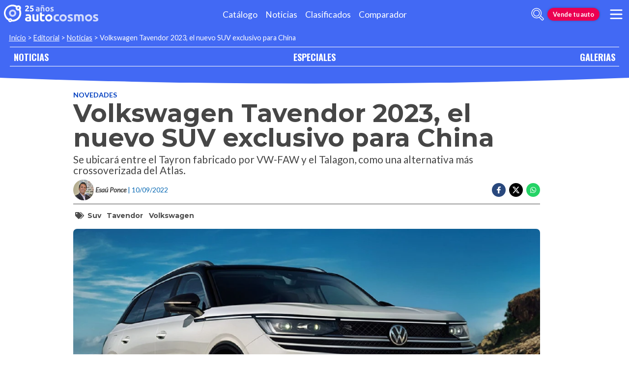

--- FILE ---
content_type: text/html; charset=utf-8
request_url: https://noticias.autocosmos.com.pe/2022/09/10/volkswagen-tavendor-2023-el-nuevo-suv-exclusivo-para-china
body_size: 38288
content:
<!DOCTYPE html>
<html lang="es-PE">
<head>
  <title>Volkswagen Tavendor 2023, el nuevo SUV exclusivo para China</title>
  <link rel="canonical" href="https://noticias.autocosmos.com.pe/2022/09/10/volkswagen-tavendor-2023-el-nuevo-suv-exclusivo-para-china" />
  <link rel="preconnect dns-prefetch" href="https://www.googletagmanager.com">
  <link rel="preconnect dns-prefetch" href="https://www.google-analytics.com">
  <meta charset="UTF-8" />
  <meta name="author" content="Autocosmos" />
  <meta name="copyright" content="Autocosmos.com" />
  <meta name="viewport" content="width=device-width, initial-scale=1" />
  <meta name="mobile-web-app-capable" content="yes">
  <meta name="apple-mobile-web-app-status-bar-style" content="black-translucent" />
  <meta http-equiv="X-UA-Compatible" content="IE=Edge">
  
    <meta name="description" content="Se ubicar&#xE1; entre el Tayron fabricado por VW-FAW y el Talagon, como una alternativa m&#xE1;s crossoverizada del Atlas." />
    <meta name="keywords" content="suv, Tavendor, Volkswagen" />
    <meta property="og:title" content="Volkswagen Tavendor 2023, el nuevo SUV exclusivo para China" />
    <meta property="og:type" content="article" />
    <meta property="og:url" content="https://noticias.autocosmos.com.pe/2022/09/10/volkswagen-tavendor-2023-el-nuevo-suv-exclusivo-para-china" />
    <meta property="og:image" content="https://acnews.blob.core.windows.net/imgnews/large/NAZ_4bc8fdec014745729c85f58ea7c7124a.webp" />

    <meta property="og:description" content="Se ubicar&#xE1; entre el Tayron fabricado por VW-FAW y el Talagon, como una alternativa m&#xE1;s crossoverizada del Atlas." />
    <meta property="og:site_name" content="Autocosmos">
    <meta property="article:published_time" content="2022-09-10" />
    <meta property="article:section" content="Novedades" />
    <meta property="article:author" content="Esa&#xFA; Ponce" />
        <meta property="article:tag" content="suv" />
        <meta property="article:tag" content="Tavendor" />
        <meta property="article:tag" content="Volkswagen" />
    <meta name="twitter:card" content="summary" />
    <meta name="dfp_newsid" content="725fa49f73674cd08baf32cfdfd2ece4" />
<meta name="dfp_category" content="novedades" />
<meta name="dfp_tags" content="suv,tavendor,volkswagen" />
<meta name="dfp_author" content="esaú ponce" />
<meta name="dfp_action" content="noticia" />
<meta name="dfp_controller" content="news" />
<meta name="dfp_partner" content="default" />
<meta name="dfp_url" content="https://noticias.autocosmos.com.pe/2022/09/10/volkswagen-tavendor-2023-el-nuevo-suv-exclusivo-para-china" />
<meta name="dfp_urlencoded" content="https%3A%2F%2Fnoticias.autocosmos.com.pe%2F2022%2F09%2F10%2Fvolkswagen-tavendor-2023-el-nuevo-suv-exclusivo-para-china" />

  <link rel="icon" href="/favicon.ico" type="image/x-icon">
  
  
    <link href="/css/style.min.css?v=Qfr6G_H1qAGXpUPRPCfxHcX33r3NDelucJm_kiFosjE" rel="stylesheet" />
  
  
  
      <script>
        window.dataLayer = window.dataLayer || [];
        window.dataLayer.push({'gtm.start': new Date().getTime(),event: 'gtm.js'});
      </script>
      <script async src="https://www.googletagmanager.com/gtm.js?id=GTM-TV9Z354"></script>
  
  
    <script>
        fetch('https://noticias.autocosmos.com.pe/notify/news', {
            method: 'POST', headers: { 'Content-Type': 'application/x-www-form-urlencoded;charset=UTF-8' },
            body: 'x=' + encodeURIComponent('Aq6HPv5Y3gifpF9yZ3PQTIuvMs/f0uzk')
        })
    </script>
    <script async src="https://securepubads.g.doubleclick.net/tag/js/gpt.js"></script>
<script>
	window.googletag = window.googletag || {};
	googletag.cmd = googletag.cmd || [];
	googletag.cmd.push(function () {
		const ac_advs = [];
		ac_advs.forEach(function (s) {
			if (s.sizes && s.sizes.length > 0) { googletag.defineSlot(s.adUnit, s.sizes, s.id).addService(googletag.pubads()) }
			else { googletag.defineOutOfPageSlot(s.adUnit, s.id).addService(googletag.pubads()) }
		});
	});
	googletag.cmd.push(function () {
		var mvs = document.querySelectorAll('meta[name^=dfp_]');
		mvs && mvs.forEach(function (mv) { var vn = mv.getAttribute('name').replace('dfp_', ''); googletag.pubads().setTargeting(vn, mv.getAttribute('content')); });
	});
	googletag.cmd.push(function () { googletag.pubads().enableSingleRequest(); googletag.pubads().collapseEmptyDivs();  googletag.pubads().disableInitialLoad(); googletag.enableServices(); });
</script>


    
    
    
<script type="text/javascript">!function(T,l,y){var S=T.location,k="script",D="instrumentationKey",C="ingestionendpoint",I="disableExceptionTracking",E="ai.device.",b="toLowerCase",w="crossOrigin",N="POST",e="appInsightsSDK",t=y.name||"appInsights";(y.name||T[e])&&(T[e]=t);var n=T[t]||function(d){var g=!1,f=!1,m={initialize:!0,queue:[],sv:"5",version:2,config:d};function v(e,t){var n={},a="Browser";return n[E+"id"]=a[b](),n[E+"type"]=a,n["ai.operation.name"]=S&&S.pathname||"_unknown_",n["ai.internal.sdkVersion"]="javascript:snippet_"+(m.sv||m.version),{time:function(){var e=new Date;function t(e){var t=""+e;return 1===t.length&&(t="0"+t),t}return e.getUTCFullYear()+"-"+t(1+e.getUTCMonth())+"-"+t(e.getUTCDate())+"T"+t(e.getUTCHours())+":"+t(e.getUTCMinutes())+":"+t(e.getUTCSeconds())+"."+((e.getUTCMilliseconds()/1e3).toFixed(3)+"").slice(2,5)+"Z"}(),iKey:e,name:"Microsoft.ApplicationInsights."+e.replace(/-/g,"")+"."+t,sampleRate:100,tags:n,data:{baseData:{ver:2}}}}var h=d.url||y.src;if(h){function a(e){var t,n,a,i,r,o,s,c,u,p,l;g=!0,m.queue=[],f||(f=!0,t=h,s=function(){var e={},t=d.connectionString;if(t)for(var n=t.split(";"),a=0;a<n.length;a++){var i=n[a].split("=");2===i.length&&(e[i[0][b]()]=i[1])}if(!e[C]){var r=e.endpointsuffix,o=r?e.location:null;e[C]="https://"+(o?o+".":"")+"dc."+(r||"services.visualstudio.com")}return e}(),c=s[D]||d[D]||"",u=s[C],p=u?u+"/v2/track":d.endpointUrl,(l=[]).push((n="SDK LOAD Failure: Failed to load Application Insights SDK script (See stack for details)",a=t,i=p,(o=(r=v(c,"Exception")).data).baseType="ExceptionData",o.baseData.exceptions=[{typeName:"SDKLoadFailed",message:n.replace(/\./g,"-"),hasFullStack:!1,stack:n+"\nSnippet failed to load ["+a+"] -- Telemetry is disabled\nHelp Link: https://go.microsoft.com/fwlink/?linkid=2128109\nHost: "+(S&&S.pathname||"_unknown_")+"\nEndpoint: "+i,parsedStack:[]}],r)),l.push(function(e,t,n,a){var i=v(c,"Message"),r=i.data;r.baseType="MessageData";var o=r.baseData;return o.message='AI (Internal): 99 message:"'+("SDK LOAD Failure: Failed to load Application Insights SDK script (See stack for details) ("+n+")").replace(/\"/g,"")+'"',o.properties={endpoint:a},i}(0,0,t,p)),function(e,t){if(JSON){var n=T.fetch;if(n&&!y.useXhr)n(t,{method:N,body:JSON.stringify(e),mode:"cors"});else if(XMLHttpRequest){var a=new XMLHttpRequest;a.open(N,t),a.setRequestHeader("Content-type","application/json"),a.send(JSON.stringify(e))}}}(l,p))}function i(e,t){f||setTimeout(function(){!t&&m.core||a()},500)}var e=function(){var n=l.createElement(k);n.src=h;var e=y[w];return!e&&""!==e||"undefined"==n[w]||(n[w]=e),n.onload=i,n.onerror=a,n.onreadystatechange=function(e,t){"loaded"!==n.readyState&&"complete"!==n.readyState||i(0,t)},n}();y.ld<0?l.getElementsByTagName("head")[0].appendChild(e):setTimeout(function(){l.getElementsByTagName(k)[0].parentNode.appendChild(e)},y.ld||0)}try{m.cookie=l.cookie}catch(p){}function t(e){for(;e.length;)!function(t){m[t]=function(){var e=arguments;g||m.queue.push(function(){m[t].apply(m,e)})}}(e.pop())}var n="track",r="TrackPage",o="TrackEvent";t([n+"Event",n+"PageView",n+"Exception",n+"Trace",n+"DependencyData",n+"Metric",n+"PageViewPerformance","start"+r,"stop"+r,"start"+o,"stop"+o,"addTelemetryInitializer","setAuthenticatedUserContext","clearAuthenticatedUserContext","flush"]),m.SeverityLevel={Verbose:0,Information:1,Warning:2,Error:3,Critical:4};var s=(d.extensionConfig||{}).ApplicationInsightsAnalytics||{};if(!0!==d[I]&&!0!==s[I]){var c="onerror";t(["_"+c]);var u=T[c];T[c]=function(e,t,n,a,i){var r=u&&u(e,t,n,a,i);return!0!==r&&m["_"+c]({message:e,url:t,lineNumber:n,columnNumber:a,error:i}),r},d.autoExceptionInstrumented=!0}return m}(y.cfg);function a(){y.onInit&&y.onInit(n)}(T[t]=n).queue&&0===n.queue.length?(n.queue.push(a),n.trackPageView({})):a()}(window,document,{
src: "https://js.monitor.azure.com/scripts/b/ai.2.min.js", // The SDK URL Source
crossOrigin: "anonymous", 
cfg: { // Application Insights Configuration
    connectionString: 'InstrumentationKey=bc278064-ac12-419a-83e0-2d8cb76d0971;IngestionEndpoint=https://southcentralus-3.in.applicationinsights.azure.com/;LiveEndpoint=https://southcentralus.livediagnostics.monitor.azure.com/;ApplicationId=8cf22080-6587-4436-a860-14c2052c396d'
}});</script></head>
<body>
  <div class="m-hidden m-overlay" data-toggle="overlay"></div>
  <header class="header">
    
    
    
    <div class="header__container">
    <a href="https://www.autocosmos.com.pe/" class="header__logo" title="Autocosmos, encontrá el auto de tus sueños">
        <img src="/img/logo/logo-white.svg" alt="logo Autocosmos">
    </a>
    <ul class="header__nav" role="navigation">
            <li><a href="https://www.autocosmos.com.pe/catalogo" title="Cat&#xE1;logo" class="subNav__item">Cat&#xE1;logo</a></li>
            <li><a href="https://noticias.autocosmos.com.pe/" title="Noticias" class="subNav__item">Noticias</a></li>
            <li><a href="https://www.autocosmos.com.pe/auto" title="Clasificados" class="subNav__item">Clasificados</a></li>
            <li><a href="https://www.autocosmos.com.pe/catalogo/comparar" title="Comparador" class="subNav__item">Comparador</a></li>
    </ul>
    <button class="header__search-button" data-role="mobile-search-button" tabindex="0" aria-label="abrir barra de busqueda" aria-pressed="false" id="search">
        <svg xmlns="http://www.w3.org/2000/svg" class="search-icon" viewBox="0 0 512 512" aria-hidden="true"><path fill="currentColor" d="M505 442.7L405.3 343c-4.5-4.5-10.6-7-17-7H372c27.6-35.3 44-79.7 44-128C416 93.1 322.9 0 208 0S0 93.1 0 208s93.1 208 208 208c48.3 0 92.7-16.4 128-44v16.3c0 6.4 2.5 12.5 7 17l99.7 99.7c9.4 9.4 24.6 9.4 33.9 0l28.3-28.3c9.4-9.4 9.4-24.6.1-34zM208 336c-70.7 0-128-57.2-128-128 0-70.7 57.2-128 128-128 70.7 0 128 57.2 128 128 0 70.7-57.2 128-128 128z" /></svg>
    </button>
    <form class="header__search" action="https://noticias.autocosmos.com.pe/listado" method="get" data-role="mobile-search-input" aria-label="Buscar" role="search" aria-expanded="false" aria-labelledby="search">
        <input name="q" type="text" class="header__search-input" autocomplete="off" placeholder="Buscar noticias...">
        <button type="submit" aria-label="buscar" class="header__search-submit" tabindex="0">
            <svg xmlns="http://www.w3.org/2000/svg" class="search-icon" viewBox="0 0 512 512" aria-hidden="true" style="width: 1.4rem;"><path fill="currentColor" d="M505 442.7L405.3 343c-4.5-4.5-10.6-7-17-7H372c27.6-35.3 44-79.7 44-128C416 93.1 322.9 0 208 0S0 93.1 0 208s93.1 208 208 208c48.3 0 92.7-16.4 128-44v16.3c0 6.4 2.5 12.5 7 17l99.7 99.7c9.4 9.4 24.6 9.4 33.9 0l28.3-28.3c9.4-9.4 9.4-24.6.1-34zM208 336c-70.7 0-128-57.2-128-128 0-70.7 57.2-128 128-128 70.7 0 128 57.2 128 128 0 70.7-57.2 128-128 128z" /></svg>
        </button>
    </form>
        <a href="https://www.autocosmos.com.pe/clasificados/publicar" class="btn m-accent m-small header__action" title="Vende tu auto">Vende tu auto</a>
    <button class="hamburger" data-role="menu-burger" aria-label="menu" aria-pressed="false" id="hamburger" tabindex="0">
        <div class="hamburger-icon" aria-hidden="true">
            <div class="hamburger-container">
                <span class="hamburger-bun-top"></span>
                <span class="hamburger-filling"></span>
                <span class="hamburger-bun-bot"></span>
            </div>
        </div>
    </button>
    <nav class="header__burger-nav" data-role="menu-burger-container" role="navigation" aria-expanded="false" aria-labelledby="hamburger"></nav>
</div>
    <div class="breadcrumbs-wrapper">
      
    <nav class='breadcrumbs'>
            <a href="https://www.autocosmos.com.pe/">Inicio</a>
            &gt;
            <a href="https://noticias.autocosmos.com.pe/">Editorial</a>
            &gt;
            <a href="https://noticias.autocosmos.com.pe/listado">Noticias</a>
            &gt;
            <span>Volkswagen Tavendor 2023, el nuevo SUV exclusivo para China</span>
</nav>


    </div>
  </header>
  <main>
    <section class="footerNav-container">
      <nav class="footerNav">
        <ul>
          <li><a href="https://noticias.autocosmos.com.pe/">NOTICIAS</a></li>
          <li><a href="https://especiales.autocosmos.com.pe/">ESPECIALES</a></li>
          <li><a href="https://galerias.autocosmos.com.pe/">GALERIAS</a></li>
        </ul>
      </nav>
    </section>
      
    <div class="mainNews_container">
    <div class="news-container">
        <article class="news-article" itemscope itemtype="http://schema.org/NewsArticle">
            <meta itemprop="keywords" content="suv,Tavendor,Volkswagen" />
            <meta itemprop="mainEntityOfPage" content="https://noticias.autocosmos.com.pe/2022/09/10/volkswagen-tavendor-2023-el-nuevo-suv-exclusivo-para-china" />
            <header class="section">
                <div class="news-article__breadcrumbs">
                    <a href="https://noticias.autocosmos.com.pe/listado?c=Novedades" title="Novedades">Novedades </a>
                </div>
                <h1 itemprop="headline" class="news-article__title">Volkswagen Tavendor 2023, el nuevo SUV exclusivo para China</h1>
                <h2 itemprop="description">Se ubicar&#xE1; entre el Tayron fabricado por VW-FAW y el Talagon, como una alternativa m&#xE1;s crossoverizada del Atlas.</h2>
                <div class="news-article__info">
                    <div class="news-article__about">
                        <a href="https://noticias.autocosmos.com.pe/listado?a=Esa&#xFA; Ponce" title="Noticias por Esa&#xFA; Ponce">
                            <figure class="news-article__author">
                                <img src="/img/authorimages/esau-ponce.webp" alt="Esa&#xFA; Ponce" onerror="  this.remove()" />
                                <figcaption itemprop="author" itemscope itemtype="http://schema.org/Person"><span itemprop="name">Esa&#xFA; Ponce</span></figcaption>
                            </figure>
                        </a>
                        <p class="m-ellipsis" itemprop="datePublished" content="2022-09-10">| 10/09/2022</p>
                    </div>
                    <div class="news-article__share m-hidden-mobile">
                        <span data-socialcounter="https://noticias.autocosmos.com.pe/2022/09/10/volkswagen-tavendor-2023-el-nuevo-suv-exclusivo-para-china"><!--FALTA EL SCRIPT DEL CONTADOR--></span>
                        <div>
                            <ul>
                                <li>
                                    <div class="fb-share-button" data-href="https://noticias.autocosmos.com.pe/2022/09/10/volkswagen-tavendor-2023-el-nuevo-suv-exclusivo-para-china" data-size="large" data-mobile-iframe="false">
                                        <a target="_blank" rel="noreferrer noopener" href="https://www.facebook.com/sharer/sharer.php?u=https://noticias.autocosmos.com.pe/2022/09/10/volkswagen-tavendor-2023-el-nuevo-suv-exclusivo-para-china" title="Compartir en Facebook" aria-label="Compartir en Facebook" class="btnFbShare fb-xfbml-parse-ignore">
                                            <svg class="svg-inline--fa fa-facebook-f fa-w-9" aria-hidden="true" focusable="false" role="img" xmlns="http://www.w3.org/2000/svg" viewBox="0 0 264 512"><path fill="currentcolor" d="M215.8 85H264V3.6C255.7 2.5 227.1 0 193.8 0 124.3 0 76.7 42.4 76.7 120.3V192H0v91h76.7v229h94V283h73.6l11.7-91h-85.3v-62.7c0-26.3 7.3-44.3 45.1-44.3z"></path></svg>
                                        </a>
                                    </div>
                                </li>
                                <li>
                                    <a href="https://twitter.com/share?url=https://noticias.autocosmos.com.pe/2022/09/10/volkswagen-tavendor-2023-el-nuevo-suv-exclusivo-para-china" title="Compartir en Twitter" aria-label="Compartir en Twitter" class="btnTwShare" data-show-count="false" target="_blank" rel="noreferrer noopener">
                                        <svg viewBox="0 0 24 24" aria-hidden="true" fill="white"><g><path d="M18.244 2.25h3.308l-7.227 8.26 8.502 11.24H16.17l-5.214-6.817L4.99 21.75H1.68l7.73-8.835L1.254 2.25H8.08l4.713 6.231zm-1.161 17.52h1.833L7.084 4.126H5.117z"></path></g></svg>
                                    </a>
                                </li>
                                <li>
                                    <a href="https://wa.me/?text=Lee%20esta%20noticia%20en%20autocosmos!%20 https://noticias.autocosmos.com.pe/2022/09/10/volkswagen-tavendor-2023-el-nuevo-suv-exclusivo-para-china" title="Compartir en Whatsapp" aria-label="Compartir en Whatsapp" class="btnWpShare" target="_blank" rel="noreferrer noopener">
                                        <svg class="svg-inline--fa fa-whatsapp fa-w-14 fa-lg" aria-hidden="true" focusable="false" role="img" xmlns="http://www.w3.org/2000/svg" viewBox="0 0 448 512"><path fill="currentcolor" d="M380.9 97.1C339 55.1 283.2 32 223.9 32c-122.4 0-222 99.6-222 222 0 39.1 10.2 77.3 29.6 111L0 480l117.7-30.9c32.4 17.7 68.9 27 106.1 27h.1c122.3 0 224.1-99.6 224.1-222 0-59.3-25.2-115-67.1-157zm-157 341.6c-33.2 0-65.7-8.9-94-25.7l-6.7-4-69.8 18.3L72 359.2l-4.4-7c-18.5-29.4-28.2-63.3-28.2-98.2 0-101.7 82.8-184.5 184.6-184.5 49.3 0 95.6 19.2 130.4 54.1 34.8 34.9 56.2 81.2 56.1 130.5 0 101.8-84.9 184.6-186.6 184.6zm101.2-138.2c-5.5-2.8-32.8-16.2-37.9-18-5.1-1.9-8.8-2.8-12.5 2.8-3.7 5.6-14.3 18-17.6 21.8-3.2 3.7-6.5 4.2-12 1.4-32.6-16.3-54-29.1-75.5-66-5.7-9.8 5.7-9.1 16.3-30.3 1.8-3.7.9-6.9-.5-9.7-1.4-2.8-12.5-30.1-17.1-41.2-4.5-10.8-9.1-9.3-12.5-9.5-3.2-.2-6.9-.2-10.6-.2-3.7 0-9.7 1.4-14.8 6.9-5.1 5.6-19.4 19-19.4 46.3 0 27.3 19.9 53.7 22.6 57.4 2.8 3.7 39.1 59.7 94.8 83.8 35.2 15.2 49 16.5 66.6 13.9 10.7-1.6 32.8-13.4 37.4-26.4 4.6-13 4.6-24.1 3.2-26.4-1.3-2.5-5-3.9-10.5-6.6z"></path></svg>
                                    </a>
                                </li>
                            </ul>
                        </div>
                    </div>
                </div>
                    <section class="section news-article__tags header__tags">
                        <h5>
                            <svg class="svg-inline--fa fa-tags fa-w-20" aria-hidden="true" focusable="false" role="img" xmlns="http://www.w3.org/2000/svg" viewBox="0 0 640 512"><path fill="currentcolor" d="M497.941 225.941L286.059 14.059A48 48 0 0 0 252.118 0H48C21.49 0 0 21.49 0 48v204.118a48 48 0 0 0 14.059 33.941l211.882 211.882c18.744 18.745 49.136 18.746 67.882 0l204.118-204.118c18.745-18.745 18.745-49.137 0-67.882zM112 160c-26.51 0-48-21.49-48-48s21.49-48 48-48 48 21.49 48 48-21.49 48-48 48zm513.941 133.823L421.823 497.941c-18.745 18.745-49.137 18.745-67.882 0l-.36-.36L527.64 323.522c16.999-16.999 26.36-39.6 26.36-63.64s-9.362-46.641-26.36-63.64L331.397 0h48.721a48 48 0 0 1 33.941 14.059l211.882 211.882c18.745 18.745 18.745 49.137 0 67.882z"></path></svg>
                        </h5>
                            <a href="https://noticias.autocosmos.com.pe/listado?t=suv" title="suv">suv</a>
                            <a href="https://noticias.autocosmos.com.pe/listado?t=Tavendor" title="Tavendor">Tavendor</a>
                            <a href="https://noticias.autocosmos.com.pe/listado?t=Volkswagen" title="Volkswagen">Volkswagen</a>
                    </section>
            </header>
            <section class="section news-article__content">
                    <figure>
                            <picture>
                                <source media="(min-width: 1300px)" srcset="https://acnews.blob.core.windows.net/imgnews/extralarge/NAZ_4bc8fdec014745729c85f58ea7c7124a.webp">
                                <source media="(min-width: 480px)" srcset="https://acnews.blob.core.windows.net/imgnews/large/NAZ_4bc8fdec014745729c85f58ea7c7124a.webp">
                                <img itemprop="image" src="https://acnews.blob.core.windows.net/imgnews/medium/NAZ_4bc8fdec014745729c85f58ea7c7124a.webp" alt="Volkswagen Tavendor 2023, el nuevo SUV exclusivo para China" onerror=" this.remove();" />
                            </picture>
                    </figure>
                <div>
                    <section id="newsText" data-role="newsText" class="news-article__body" itemprop="articleBody"><p><strong>Volkswagen acaba de presentar al nuevo Tavendor 2023</strong>, un nuevo&nbsp;SUV para China, desarrollada en conjunto con<strong> SAIC, </strong>el&nbsp;cual, por sus caracter&iacute;sticas, se presenta como una alternativa para el SUV Atlas.</p>

<p><img alt="" src="https://acnews.blob.core.windows.net/imgnews/paragraph/NPAZ_fd41486f0a424cc5858a1d018b068e27.webp" /></p>

<p>En el apartado est&eacute;tico, <strong>tenemos que el Volkswagen Tavendor 2023 destaca por un frontal moderno</strong>, donde se encuentran unos delgados faros LED, que se unen a trav&eacute;s de una barra iluminada. Las entradas de aire son grandes y tienen un tramado deportivo.</p>

<p>Aunque las l&iacute;neas rectas dominan el lenguaje de dise&ntilde;o, el port&oacute;n trasero tiene cierto aire &ldquo;coup&eacute;&rdquo;, aunque no tan caprichoso. Las luces traseras semitransparentes se inspiran en los el&eacute;ctricos de la marca y recorren a lo ancho el portal&oacute;n. El cromo est&aacute; presenta tanto en los laterales como en la defensa trasera.</p>

<p><img alt="" src="https://acnews.blob.core.windows.net/imgnews/paragraph/NPAZ_e77e19545221479696cbe4cb168f12d0.webp" /></p>

<p>En cuanto al interior, se respira un aire t&iacute;picamente Volkswagen. <strong>&nbsp;El cuadro de instrumentos es de 10,2 pulgadas, mientras que la pantalla principal es de 12 pulgadas.</strong> Como buen SUV, no pueden faltar elementos como el techo panor&aacute;mico o los asientos forrados en tela azul/claro.</p>

<p>Con 4,9 metros de largo, dos&nbsp;metros de ancho, 1,7 metros de alto y una distancia entre ejes de 2,8 metros, <strong>el Tavendor presume un interior con una capacidad para trasladar a cinco pasajeros.</strong> Por cierto, la plataforma es la conocida MQB Evo.</p>

<p><img alt="" src="https://acnews.blob.core.windows.net/imgnews/paragraph/NPAZ_9bccb7b3cf6a411baa89dae315e17279.webp" /></p>

<p><strong>El nuevo Tavendor 2023 es impulsado por un motor de cuatro cilindros TSI de 2.0 litros, disponible en dos formas de potencia</strong>. El modelo base producir&aacute; 183 hp, y la variante m&aacute;s potente producir&aacute; 217 caballos. El propulsor se combinar&aacute; exclusivamente con la transmisi&oacute;n autom&aacute;tica DSG de siete velocidades, enviando la potencia a la parte delantera o a las cuatro ruedas (4Motion).</p>

<p>El Grupo VAG tiene una feroz arremetida en cuanto a SUVs para el mercado chino asi que es l&oacute;gico que surjan muchas variedades, en especial considerando que tienen alianzas con FAW y SAIC, lo que multiplica las opciones. Por estos lados, nos quedamos con <strong>Taos, Tiguan, Atlas y Touareg.</strong></p>
</section>
                    
                    <div class="m-overflow-hidden" style="width:100%;"></div>
                    
                </div>
            </section>
                <section class="section news-article__tags">
                    <h5>
                        <svg class="svg-inline--fa fa-tags fa-w-20" aria-hidden="true" focusable="false" role="img" xmlns="http://www.w3.org/2000/svg" viewBox="0 0 640 512"><path fill="currentcolor" d="M497.941 225.941L286.059 14.059A48 48 0 0 0 252.118 0H48C21.49 0 0 21.49 0 48v204.118a48 48 0 0 0 14.059 33.941l211.882 211.882c18.744 18.745 49.136 18.746 67.882 0l204.118-204.118c18.745-18.745 18.745-49.137 0-67.882zM112 160c-26.51 0-48-21.49-48-48s21.49-48 48-48 48 21.49 48 48-21.49 48-48 48zm513.941 133.823L421.823 497.941c-18.745 18.745-49.137 18.745-67.882 0l-.36-.36L527.64 323.522c16.999-16.999 26.36-39.6 26.36-63.64s-9.362-46.641-26.36-63.64L331.397 0h48.721a48 48 0 0 1 33.941 14.059l211.882 211.882c18.745 18.745 18.745 49.137 0 67.882z"></path></svg>
                    </h5>
                        <a href="https://noticias.autocosmos.com.pe/listado?t=suv" title="suv">suv</a>
                        <a href="https://noticias.autocosmos.com.pe/listado?t=Tavendor" title="Tavendor">Tavendor</a>
                        <a href="https://noticias.autocosmos.com.pe/listado?t=Volkswagen" title="Volkswagen">Volkswagen</a>
                </section>
        </article>
            <section class="section">
                <h4 class="section-title"><span>Esa&#xFA; Ponce recomienda</span></h4>
                <div class="recommended-grid">
                        <a class="recommended-card" href="https://noticias.autocosmos.com.pe/2022/07/29/volkswagen-tiene-una-nueva-marca-scout" title="Volkswagen tiene una nueva marca: Scout" aria-label="Volkswagen tiene una nueva marca: Scout">
                            <article>
                                <figure class="recommended-card__image">
                                    <picture>
                                        <source media="(min-width: 768px)" srcset="https://acnews.blob.core.windows.net/imgnews/large/NAZ_e5849c324ac74f679181eda34bba64ad.webp">
                                        <source media="(min-width: 450px)" srcset="https://acnews.blob.core.windows.net/imgnews/medium/NAZ_e5849c324ac74f679181eda34bba64ad.webp">
                                        <img src="https://acnews.blob.core.windows.net/imgnews/small/NAZ_e5849c324ac74f679181eda34bba64ad.webp" alt="Volkswagen tiene una nueva marca: Scout" />
                                    </picture>
                                    <figcaption class="recommended-card__title">Volkswagen tiene una nueva marca: Scout</figcaption>
                                </figure>
                                <div class="gradient-back"></div>
                            </article>
                        </a>
                </div>
            </section>
        <section class="section categories">
            <div class="card">
                <h4>Puedes recorrer más noticias navegando en las siguientes categorías:</h4>
                <ul>
                        <li>
                            <a href="https://noticias.autocosmos.com.pe/listado?c=Automovilismo" title="Automovilismo">Automovilismo</a>
                        </li>
                        <li>
                            <a href="https://noticias.autocosmos.com.pe/listado?c=Autos cl&#xE1;sicos" title="Autos cl&#xE1;sicos">Autos cl&#xE1;sicos</a>
                        </li>
                        <li>
                            <a href="https://noticias.autocosmos.com.pe/listado?c=Autos ecol&#xF3;gicos" title="Autos ecol&#xF3;gicos">Autos ecol&#xF3;gicos</a>
                        </li>
                        <li>
                            <a href="https://noticias.autocosmos.com.pe/listado?c=Autoshows" title="Autoshows">Autoshows</a>
                        </li>
                        <li>
                            <a href="https://noticias.autocosmos.com.pe/listado?c=Gadgets" title="Gadgets">Gadgets</a>
                        </li>
                        <li>
                            <a href="https://noticias.autocosmos.com.pe/listado?c=Industria" title="Industria">Industria</a>
                        </li>
                        <li>
                            <a href="https://noticias.autocosmos.com.pe/listado?c=Lanzamientos" title="Lanzamientos">Lanzamientos</a>
                        </li>
                        <li>
                            <a href="https://noticias.autocosmos.com.pe/listado?c=Motos" title="Motos">Motos</a>
                        </li>
                        <li>
                            <a href="https://noticias.autocosmos.com.pe/listado?c=Novedades" title="Novedades">Novedades</a>
                        </li>
                        <li>
                            <a href="https://noticias.autocosmos.com.pe/listado?c=Tecnolog&#xED;a" title="Tecnolog&#xED;a">Tecnolog&#xED;a</a>
                        </li>
                        <li>
                            <a href="https://noticias.autocosmos.com.pe/listado?c=Test drive" title="Test drive">Test drive</a>
                        </li>
                        <li>
                            <a href="https://noticias.autocosmos.com.pe/listado?c=Tips y Consejos" title="Tips y Consejos">Tips y Consejos</a>
                        </li>
                        <li>
                            <a href="https://noticias.autocosmos.com.pe/listado?c=Tuning" title="Tuning">Tuning</a>
                        </li>
                </ul>
            </div>
        </section>
    </div>

    
    
</div>


    <section class="footerNav-container m-inverted">
      <nav class="footerNav">
        <ul>
          <li><a href="https://noticias.autocosmos.com.pe/">NOTICIAS</a></li>
          <li><a href="https://especiales.autocosmos.com.pe/">ESPECIALES</a></li>
          <li><a href="https://galerias.autocosmos.com.pe/">GALERIAS</a></li>
        </ul>
      </nav>
    </section>
  </main>
  <footer class="footer">
    <div class="social-footer">
    <ul class="social-links">
      <li><a href="https://www.facebook.com/autocosmos.web" target="_blank" rel="noopener noreferrer" title="Facebook | Autocosmos" class="social-fb"></a></li>
    </ul>
    <a href="https://www.autocosmos.com.pe/clasificados/publicar" class="btn m-primary m-small" title="Vende tu auto">Vende tu auto</a>
</div>
<div class="links-container">
  <nav class="company-links">
      <ul>
        <li><a href="https://www.autocosmos.com.pe/institucional/nosotros" title="La empresa">La empresa</a></li>
        <li><a href="https://www.autocosmos.com.pe/contactar/sac" title="Atención al cliente">Atención al cliente</a></li>
        <li><a href="https://www.autocosmos.com.pe/institucional/terminoscondiciones" title="Términos y condiciones">Términos y condiciones</a></li>
        <li><a href="https://www.autocosmos.com.pe/institucional/politicaprivacidad" title="Políticas de privacidad">Políticas de privacidad</a></li>
          <li><a href="https://www.autocosmos.com.pe/institucional/pricing" title="Pricing">Pricing</a></li>
        <li><a href="https://www.autocosmos.com.pe/institucional/anunciar" title="Publicidad">Publicidad</a></li>
          <li><a href="https://www.autocosmos.com.pe/institucional/serviciosparaconcesionarias" title="Servicio para Concesionarias">Servicio para Concesionarias</a></li>
          <li><a href="https://feeds.feedburner.com/ac/rss-pe" title="RSS">RSS</a></li>
      </ul>
  </nav>
  <nav class="countries-links">
    <ul>
      <li><a href="https://www.autocosmos.com.ar" title="Ir al sitio de autocosmos Argentina">Argentina</a></li>
      <li><a href="https://www.autocosmos.cl" title="Ir al sitio de autocosmos Chile">Chile</a></li>
      <li><a href="https://www.autocosmos.com.co" title="Ir al sitio de autocosmos Colombia">Colombia</a></li>
      <li><a href="https://www.autocosmos.com.ec" title="Ir al sitio de autocosmos Ecuador">Ecuador</a></li>
      <li><a href="https://www.autocosmos.us" title="Ir al sitio de autocosmos Estados Unidos">Estados Unidos</a></li>
      <li><a href="https://www.autocosmos.com.mx" title="Ir al sitio de autocosmos México">México</a></li>
      <li><a href="https://www.autocosmos.com.pe" title="Ir al sitio de autocosmos Perú">Perú</a></li>
      <li><a href="http://www.autocosmos.com.uy" title="Ir al sitio de autocosmos Uruguay">Uruguay</a></li>
      <li><a href="https://www.autocosmos.com.ve" title="Ir al sitio de autocosmos Venezuela">Venezuela</a></li>
    </ul>
  </nav>
  <span class="copyright">&copy; 1999 - 2026 Autocosmos.com | Todos los derechos</span>
  <div class="legal-links">
  </div>
</div>
  </footer>
  <script src="https://code.jquery.com/jquery-3.5.1.min.js" integrity="sha256-9/aliU8dGd2tb6OSsuzixeV4y/faTqgFtohetphbbj0=" crossorigin="anonymous">
  </script>
<script>(window.jQuery||document.write("\u003Cscript src=\u0022/lib/jquery-3.5.1.min.js\u0022 integrity=\u0022sha256-9/aliU8dGd2tb6OSsuzixeV4y/faTqgFtohetphbbj0=\u0022 crossorigin=\u0022anonymous\u0022\u003E\u003C/script\u003E"));</script>
  
  
    <script>$(function(){let e=$("body>header"),a=$('[data-role="menu-burger-container"]',e),t=$('[data-role="menu-burger-content"]').first(),r=$('[data-toggle="overlay"]'),d=$('[data-role="menu-burger"]',e),n=$('[data-role="account-manage"]',e).first(),s=$('[data-role="menu-user-container"]',e),o=$('[data-role="menu-user-content"]').first(),l=$('[data-role="mobile-search-input"]',e),i=$('[data-role="mobile-search-button"]',e),u=!1,c=!1;d.on("click",function(){u||(u=!0,a.append(t.html())),d.attr("aria-pressed",(e,a)=>"true"===a?"false":"true"),a.attr("aria-expanded",(e,a)=>"true"===a?"false":"true"),r.toggleClass("m-hidden"),$("body").toggleClass("m-overlay")}),n.length&&s.length&&o.length&&n.on("click",function(){c||(c=!0,s.html(o.html())),s.attr("aria-expanded",(e,a)=>"true"===a?"false":"true"),n.attr("aria-pressed",(e,a)=>"true"===a?"false":"true"),r.addClass("m-hidden"),$("body").removeClass("m-overlay")}),i.on("click",function(){l.attr("aria-expanded",(e,a)=>"true"===a?"false":"true"),i.attr("aria-pressed",(e,a)=>"true"===a?"false":"true"),d.attr("aria-pressed","false"),a.attr("aria-expanded","false"),l.trigger("focus"),l.find('input:not([type="hidden"])').first().trigger("focus"),r.addClass("m-hidden"),$("body").removeClass("m-overlay")}),r.on("click",function(){d.attr("aria-pressed","false"),a.attr("aria-expanded","false"),s.attr("aria-expanded","false"),n.attr("aria-pressed","false"),l.attr("aria-expanded","false"),i.attr("aria-pressed","false"),r.addClass("m-hidden"),$("body").removeClass("m-overlay")});function f(){var e=document.createElement("script");e.src="//browser-update.org/update.min.js",document.body.appendChild(e)}try{document.addEventListener("DOMContentLoaded",f,!1)}catch(e){window.attachEvent&&window.attachEvent("onload",f)}});</script>
  
  
    <script>
        $(function () {
            $('[data-role="newsText"] table').wrap('<div class="tabla-responsiva"></div>');
            $('[data-role="newsText"] iframe[src*="youtube.com"]').wrap('<div class="video-responsivo"></div>')
        });
    </script>
    <script>
    $(function () {
        $('a[data-rvideo-src]').on("click", function (e) {
            e.preventDefault();
            var vbtn = $(this),
                t = $(vbtn.attr('data-rvideo-target'));
            if (t.children().length === 0) {
                var ifrw = $('<iframe src="' + vbtn.attr('data-rvideo-src') + '" frameborder="0" allow="autoplay; encrypted-media" allowfullscreen></iframe>');
                t.append(ifrw);
                ifrw[0].contentWindow.postMessage('{"event":"command","func":"playVideo","args":""}', '*');
            }
            t.show();
        });
    });
</script>
    
    
        <script defer async src="/js/pages/noticia.min.js?v=ZYn1hwA2u2nAnuJT2YRiB1X6y6IdANKegMditLUyXNA"></script>
    
    <script defer async src="https://platform.twitter.com/widgets.js" charset="utf-8"></script>

  <template data-role="menu-burger-content">
    <ul>
        <li>
          <a class="tit" href="https://www.autocosmos.com.pe/nuevos" title="Autos Nuevos">Autos Nuevos</a>
            <ul>
                <li><a href="https://www.autocosmos.com.pe/catalogo" title="Cat&#xE1;logo de Marcas">Cat&#xE1;logo de Marcas</a></li>
                <li><a href="https://www.autocosmos.com.pe/auto/nuevo" title="Clasificados de autos nuevos">Clasificados de autos nuevos</a></li>
                <li><a href="https://www.autocosmos.com.pe/catalogo/comparar" title="Comparador">Comparador</a></li>
            </ul>
        </li>
        <li>
          <a class="tit" href="https://www.autocosmos.com.pe/usados" title="Autos Usados">Autos Usados</a>
            <ul>
                <li><a href="https://www.autocosmos.com.pe/auto/busqueda/usado" title="Clasificados de autos usados">Clasificados de autos usados</a></li>
            </ul>
        </li>
        <li>
          <a class="tit" href="https://www.autocosmos.com.pe/institucional/pricing" title="Planes para concesionarias">Planes para concesionarias</a>
        </li>
        <li>
          <a class="tit" href="https://noticias.autocosmos.com.pe/" title="Noticias">Noticias</a>
            <ul>
                <li><a href="https://noticias.autocosmos.com.pe/listado?c=Autos+clásicos" title="Autos cl&#xE1;sicos">Autos cl&#xE1;sicos</a></li>
                <li><a href="https://noticias.autocosmos.com.pe/listado?c=Autos+ecológicos" title="Autos ecol&#xF3;gicos">Autos ecol&#xF3;gicos</a></li>
                <li><a href="https://noticias.autocosmos.com.pe/listado?c=Lanzamientos" title="Lanzamientos">Lanzamientos</a></li>
                <li><a href="https://noticias.autocosmos.com.pe/listado?c=Tecnología" title="Tecnolog&#xED;a">Tecnolog&#xED;a</a></li>
                <li><a href="https://noticias.autocosmos.com.pe/listado?c=Test+drive" title="Test drive">Test drive</a></li>
                <li><a href="https://noticias.autocosmos.com.pe/listado?c=Tuning" title="Tuning">Tuning</a></li>
            </ul>
        </li>
    </ul>
  </template>
    
    
    
    
    
    
    
</body>
</html>
